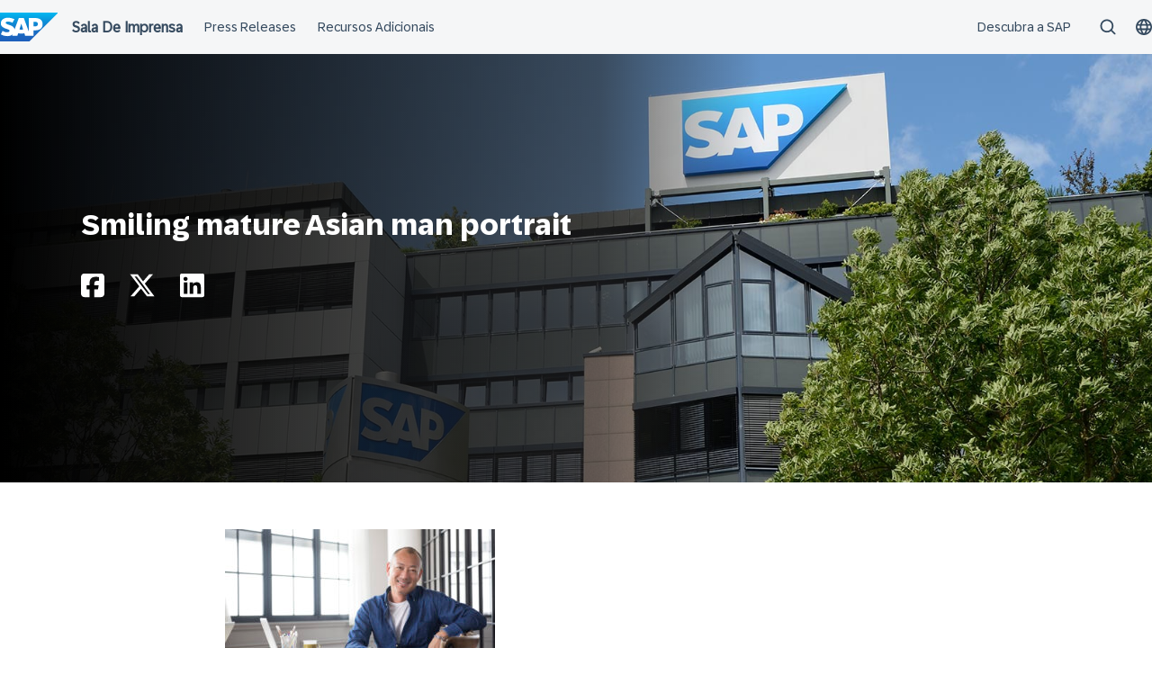

--- FILE ---
content_type: text/css
request_url: https://news.sap.com/portugal/wp-content/plugins/inpsyde-embed-privacy/assets/build/frontend-css.css?ver=1678715802
body_size: 652
content:
[data-inpsyde-embed-frame]{max-width:960px;min-height:360px;overflow:hidden;position:relative}[data-inpsyde-embed-frame]:hover .inpsyde-embed-overlay{opacity:1}.is-type-video [data-inpsyde-embed-frame],[data-inpsyde-embed-frame][data-inpsyde-embed*=vimeo],[data-inpsyde-embed-frame][data-inpsyde-embed=youtube]{min-height:auto}@media screen and (min-width:400px){[data-inpsyde-embed-frame][data-inpsyde-embed*=spotify]{width:300px}}[data-inpsyde-embed-frame][data-inpsyde-embed=twitter]{min-height:auto}@media screen and (min-width:550px){[data-inpsyde-embed-frame][data-inpsyde-embed=twitter]{width:550px}}[data-inpsyde-embed-frame][data-inpsyde-embed=youtube] ytp-button{height:48px;left:50%;margin-left:-34px;margin-top:-24px;position:absolute;top:50%;width:68px;z-index:98}.inpsyde-embed-overlay{align-items:center;display:flex;flex-direction:column;justify-content:center;min-height:100%;opacity:0;position:absolute;transition:opacity .4s;width:100%;z-index:99}.inpsyde-embed-overlay p{font-size:.8rem;line-height:1;margin:5px 0}.inpsyde-embed-overlay h3{line-height:1;margin:.25em 0 .5em;padding:0}.inpsyde-embed-overlay button{display:block;margin:0 auto}.inpsyde-embed-overlay .play-button-outer{display:flex;flex-direction:column;justify-content:center;margin:1rem auto;max-width:5rem;min-height:2.5rem}.inpsyde-embed-overlay .play-button{border-color:transparent transparent transparent #b1b1b1;border-style:solid;border-width:.75em 0 .75em 1.4em;cursor:pointer;height:0;margin:0 auto;opacity:.75;width:0}.inpsyde-embed-overlay .embed-options-wrapper{margin:10px 0}@media screen and (max-width:480px){.inpsyde-embed-overlay h3{display:none}.inpsyde-embed-overlay a{font-size:small}.inpsyde-embed-overlay .play-button-outer{margin:.5rem auto 0;min-height:2rem}}.inpsyde-embed-overlay-container{background:#fff;box-shadow:0 7px 26px -14px rgba(0,0,0,.75);max-height:90%;max-width:90%;padding:.5em;text-align:center}[data-inpsyde-embed-preview]{background:#343434;height:100%;position:absolute;width:100%}.is-type-video [data-inpsyde-embed-preview],[data-inpsyde-embed-preview][data-inpsyde-embed-preview*=vimeo],[data-inpsyde-embed-preview][data-inpsyde-embed-preview=youtube]{height:0;padding-bottom:56.34%;position:relative}[data-inpsyde-embed-preview] img{width:100%}[data-inpsyde-embed-preview] img[src*=youtube]{transform:translateY(-12.5%)}[data-inpsyde-embed-preview][data-inpsyde-embed-preview=twitter]{background:transparent;position:relative}[data-inpsyde-embed-preview][data-inpsyde-embed-preview=youtube]{background:#000;overflow:hidden}[data-inpsyde-embed-preview][data-inpsyde-embed-preview=youtube] .ytp-button{height:48px;left:50%;margin-left:-34px;margin-top:-24px;position:absolute;top:50%;width:68px;z-index:98}